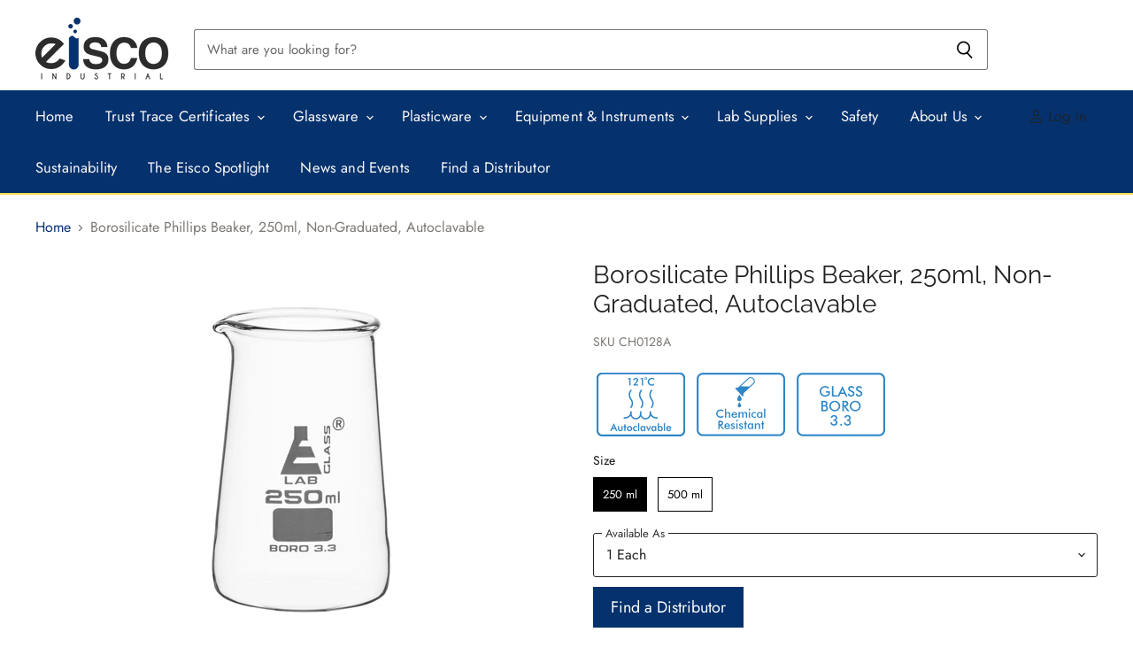

--- FILE ---
content_type: text/html; charset=utf-8
request_url: https://www.eiscoindustrial.com/collections/all/products/borosilicate-glass-beaker-phillips-pattern-250-ml-autoclavable?view=_recently-viewed
body_size: 1356
content:
















  

  
  
  
  
  
  
  

  











<li
  class="productgrid--item  imagestyle--small        product-recently-viewed-card  "
  data-product-item
  
    data-recently-viewed-card
  
>
  

  
  

<script type="application/json" data-product-data>
    {"id":1516692865108,"title":"Borosilicate Phillips Beaker, 250ml,  Non-Graduated, Autoclavable","handle":"borosilicate-glass-beaker-phillips-pattern-250-ml-autoclavable","description":"\u003cul\u003e\n\u003cli\u003e250ml Phillips pattern borosilicate 3.3 beaker with spout\u003c\/li\u003e\n\u003cli\u003e105mm High, 55mm Top dia., 68mm Bottom dia.\u003c\/li\u003e\n\u003cli\u003eLow temperature gradient - can withstand high temperatures and thermal shocks*\u003c\/li\u003e\n\u003cli\u003eSuperior chemical durability*\u003c\/li\u003e\n\u003cli\u003eAutoclavable at 121°C\u003c\/li\u003e\n\u003c\/ul\u003e\u003cp\u003e*See specifications tab for temperature and chemical durability information\u003c\/p\u003e","published_at":"2018-09-18T13:45:24-04:00","created_at":"2018-09-18T13:40:09-04:00","vendor":"Eisco","type":"Stocked","tags":["Autoclavable","Beaker Type_Phillip's Pattern","Capacity_250ml","Chemical Resistant","Glassware","Glassware_Glass Beakers","Material_Borosilicate 3.3","Phillip's Pattern Beakers"],"price":0,"price_min":0,"price_max":0,"available":true,"price_varies":false,"compare_at_price":null,"compare_at_price_min":0,"compare_at_price_max":0,"compare_at_price_varies":false,"variants":[{"id":12736657752148,"title":"1 Each","option1":"1 Each","option2":null,"option3":null,"sku":"CH0128A","requires_shipping":true,"taxable":true,"featured_image":{"id":16385171325012,"product_id":1516692865108,"position":1,"created_at":"2021-02-09T19:18:01-05:00","updated_at":"2022-09-21T13:39:44-04:00","alt":null,"width":2000,"height":2000,"src":"\/\/www.eiscoindustrial.com\/cdn\/shop\/products\/ws6vi2bngeb2hh0ftfqs.jpg?v=1663781984","variant_ids":[12736657752148]},"available":true,"name":"Borosilicate Phillips Beaker, 250ml,  Non-Graduated, Autoclavable - 1 Each","public_title":"1 Each","options":["1 Each"],"price":0,"weight":363,"compare_at_price":null,"inventory_quantity":1,"inventory_management":null,"inventory_policy":"deny","barcode":"849230014506","featured_media":{"alt":null,"id":8558476460116,"position":1,"preview_image":{"aspect_ratio":1.0,"height":2000,"width":2000,"src":"\/\/www.eiscoindustrial.com\/cdn\/shop\/products\/ws6vi2bngeb2hh0ftfqs.jpg?v=1663781984"}},"requires_selling_plan":false,"selling_plan_allocations":[]},{"id":39830900047956,"title":"12 Pack","option1":"12 Pack","option2":null,"option3":null,"sku":"CH0128APK12","requires_shipping":true,"taxable":true,"featured_image":null,"available":true,"name":"Borosilicate Phillips Beaker, 250ml,  Non-Graduated, Autoclavable - 12 Pack","public_title":"12 Pack","options":["12 Pack"],"price":0,"weight":0,"compare_at_price":null,"inventory_quantity":0,"inventory_management":null,"inventory_policy":"deny","barcode":null,"requires_selling_plan":false,"selling_plan_allocations":[]}],"images":["\/\/www.eiscoindustrial.com\/cdn\/shop\/products\/ws6vi2bngeb2hh0ftfqs.jpg?v=1663781984"],"featured_image":"\/\/www.eiscoindustrial.com\/cdn\/shop\/products\/ws6vi2bngeb2hh0ftfqs.jpg?v=1663781984","options":["Available As"],"media":[{"alt":null,"id":8558476460116,"position":1,"preview_image":{"aspect_ratio":1.0,"height":2000,"width":2000,"src":"\/\/www.eiscoindustrial.com\/cdn\/shop\/products\/ws6vi2bngeb2hh0ftfqs.jpg?v=1663781984"},"aspect_ratio":1.0,"height":2000,"media_type":"image","src":"\/\/www.eiscoindustrial.com\/cdn\/shop\/products\/ws6vi2bngeb2hh0ftfqs.jpg?v=1663781984","width":2000}],"requires_selling_plan":false,"selling_plan_groups":[],"content":"\u003cul\u003e\n\u003cli\u003e250ml Phillips pattern borosilicate 3.3 beaker with spout\u003c\/li\u003e\n\u003cli\u003e105mm High, 55mm Top dia., 68mm Bottom dia.\u003c\/li\u003e\n\u003cli\u003eLow temperature gradient - can withstand high temperatures and thermal shocks*\u003c\/li\u003e\n\u003cli\u003eSuperior chemical durability*\u003c\/li\u003e\n\u003cli\u003eAutoclavable at 121°C\u003c\/li\u003e\n\u003c\/ul\u003e\u003cp\u003e*See specifications tab for temperature and chemical durability information\u003c\/p\u003e"}
  </script>

  <article class="productitem" data-product-item-content>
    <div class="product-recently-viewed-card-time" data-product-handle="borosilicate-glass-beaker-phillips-pattern-250-ml-autoclavable">
      <button
        class="product-recently-viewed-card-remove"
        aria-label="close"
        data-remove-recently-viewed
      >
        
                                                                                  <svg class="icon-remove "    aria-hidden="true"    focusable="false"    role="presentation"    xmlns="http://www.w3.org/2000/svg" width="10" height="10" viewBox="0 0 10 10" fill="none">          <title>Remove icon</title>        <path fill-rule="evenodd" clip-rule="evenodd" d="M4.11611 5.00001L0.327286 8.78884L1.21117 9.67272L5 5.88389L8.78883 9.67272L9.67271 8.78884L5.88388 5.00001L9.67271 1.21118L8.78882 0.327301L5 4.11613L1.21117 0.327301L0.327286 1.21118L4.11611 5.00001Z" fill="currentColor"/>    </svg>                                

      </button>
    </div>
    <a
      class="productitem--image-link"
      href="/collections/all/products/borosilicate-glass-beaker-phillips-pattern-250-ml-autoclavable"
      tabindex="-1"
      data-product-page-link
    >
      <figure class="productitem--image" data-product-item-image>
        
          
          

  
    <noscript data-rimg-noscript>
      <img
        
          src="//www.eiscoindustrial.com/cdn/shop/products/ws6vi2bngeb2hh0ftfqs_384x384.jpg?v=1663781984"
        

        alt=""
        data-rimg="noscript"
        srcset="//www.eiscoindustrial.com/cdn/shop/products/ws6vi2bngeb2hh0ftfqs_384x384.jpg?v=1663781984 1x, //www.eiscoindustrial.com/cdn/shop/products/ws6vi2bngeb2hh0ftfqs_768x768.jpg?v=1663781984 2x, //www.eiscoindustrial.com/cdn/shop/products/ws6vi2bngeb2hh0ftfqs_1152x1152.jpg?v=1663781984 3x, //www.eiscoindustrial.com/cdn/shop/products/ws6vi2bngeb2hh0ftfqs_1536x1536.jpg?v=1663781984 4x"
        class="productitem--image-primary"
        
        
      >
    </noscript>
  

  <img
    
      src="//www.eiscoindustrial.com/cdn/shop/products/ws6vi2bngeb2hh0ftfqs_384x384.jpg?v=1663781984"
    
    alt=""

    
      data-rimg="lazy"
      data-rimg-scale="1"
      data-rimg-template="//www.eiscoindustrial.com/cdn/shop/products/ws6vi2bngeb2hh0ftfqs_{size}.jpg?v=1663781984"
      data-rimg-max="2000x2000"
      data-rimg-crop="false"
      
      srcset="data:image/svg+xml;utf8,<svg%20xmlns='http://www.w3.org/2000/svg'%20width='384'%20height='384'></svg>"
    

    class="productitem--image-primary"
    
    
  >



  <div data-rimg-canvas></div>


        

        

      </figure>
    </a><div class="productitem--info">
      
        
      

      

      

      <h2 class="productitem--title">
        <a href="/collections/all/products/borosilicate-glass-beaker-phillips-pattern-250-ml-autoclavable" data-product-page-link>
          Borosilicate Phillips Beaker, 250ml,  Non-Graduated, Autoclavable
        </a>
      </h2>

      
        



      

      

      

      

      
        <div class="productitem--description">
          <p>
250ml Phillips pattern borosilicate 3.3 beaker with spout
105mm High, 55mm Top dia., 68mm Bottom dia.
Low temperature gradient - can withstand hig...</p>

          
            <a
              href="/collections/all/products/borosilicate-glass-beaker-phillips-pattern-250-ml-autoclavable"
              class="productitem--link"
              data-product-page-link
            >
              View full details
            </a>
          
        </div>
      
      <div class="productitem_grid_sku">CH0128A</div>
    </div>

    
  </article>

  
</li>

